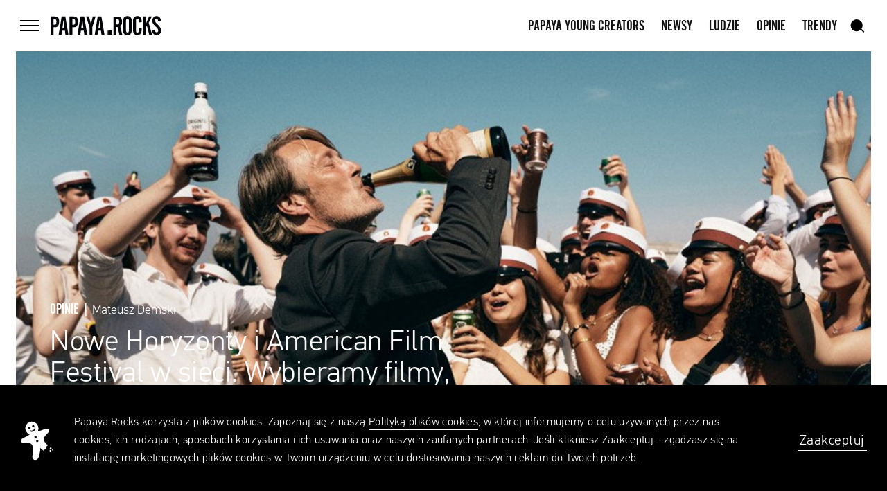

--- FILE ---
content_type: text/html; charset=UTF-8
request_url: https://papaya.rocks/pl/opinions/nowe-horyzonty-i-american-film-festival-w-sieci-wybieramy-fi
body_size: 12819
content:
<article class=" js-article"
		 data-url-prev="/pl/opinions/10-filmow-w-ktorych-sa-efekty-specjalne-a-nigdy-byscie-sie-t"
		 data-url-next="/pl/opinions/do-2030-roku-dania-wprowadzi-ekologiczne-loty-krajowe" data-page=Page data-article
		 data-notifications="0"
		 data-title="Nowe Horyzonty i American Film Festival w sieci. Wybieramy filmy, których nie można przegapić - Papaya.Rocks" data-scroll>
  		<script>
	window.specialAds=false
</script>
<div id="article_data" data-special-ads=""></div>
<div class="section--head js-section">
        <div class="head  ">
                        <div class="head__image js-animate is-loading " data-imagefill="center">
                <picture>
                    <source media="(min-width: 660px)" srcset="/public/upload/articles/medium/5f9a9ed8461d2.jpg 1x, /public/upload/articles/retina/5f9a9ed8461d2.jpg 2x">
                    <source media="(min-width: 100px)" srcset="/public/upload/articles/mobile/5f9a9ed8461d2.jpg">
                    <img class="preload" src="/public/upload/articles/medium/5f9a9ed8461d2.jpg" alt="">
                </picture>
            </div>
                                    <div class="sponsor js-animate">
                <a href="/pl/brands/mff-nowe-horyzonty">
                                <div class="sponsor__image"><img src="/public/upload/brands/5d28641fb4138.png" style="width:auto" alt="MFF Nowe Horyzonty"></div>
                </a>
            </div>
            
            <div class="head__text js-animate grid-12">
                <div class="head__category">Opinie | <button data-comp="Author" data-search="q=Demski" data-name="Demski">Mateusz  Demski</button></div>
                <h1 class="head__title">Nowe Horyzonty i&nbsp;American Film Festival w&nbsp;sieci. Wybieramy filmy, których nie można przegapić<span class="head__date">29.10.2020</span></h1>
                <div class="head__image-caption"><span>kadr z filmu „Na rauszu”</span></div>            </div>
            <div class="grid-12 share js-animate">
                <div class="share__wrapper" data-scroll="sticky">
                    <div class="dropdown dropdown--share js-animate">
    <div class="share__inner">
        <button aria-controls="share" aria-expanded="false" data-mobile="true" class="share__button dropdown__icon"><span >podziel się</span><svg class="svg-share"  version="1.1" xmlns="http://www.w3.org/2000/svg" xmlns:xlink="http://www.w3.org/1999/xlink" x="0px" y="0px" width="25px" height="20px" viewBox="0 0 25 20" style="enable-background:new 0 0 25 20;" xml:space="preserve">
    <path d="M0,13h2v7H0V13z" />
    <path d="M24,18v2H1v-2H24z" />
    <path d="M23,13h2v7h-2V13z" />
    <path d="M12,0l5,5H7L12,0z" />
    <path d="M11,4h2v10h-2V4z" />
</svg>
</button>

        <div id="share" class="share__content dropdown__content" data-api="{&quot;url&quot;:&quot;\/pl\/api\/reaction_add?id=3425&quot;}" data-allow="true">
            <p>podziel się</p>
            <div class="share__content__extension"></div>
            <ul>
                                <li class="share__item"><a href="http://www.facebook.com/sharer/sharer.php?u=https%3A%2F%2Fpapaya.rocks%2Fpl%2Fopinions%2Fnowe-horyzonty-i-american-film-festival-w-sieci-wybieramy-fi" target="_blank"><span class="sr-only">facebook</span><svg class="sprite-facebook"><use xlink:href="#sprite-facebook"/></svg></a></li>
                                <li class="share__item"><a href="https://www.twitter.com/share?text=Nowe+Horyzonty+i+American+Film+Festival+w+sieci.+Wybieramy+filmy%2C+kt%C3%B3rych+nie+mo%C5%BCna+przegapi%C4%87&amp;url=https%3A%2F%2Fpapaya.rocks%2Fpl%2Fopinions%2Fnowe-horyzonty-i-american-film-festival-w-sieci-wybieramy-fi" target="_blank"><span class="sr-only">twitter</span><svg class="sprite-twitter"><use xlink:href="#sprite-twitter"/></svg></a></li>
                                <li class="share__item"><a href="https://pinterest.com/pin/create/button/?url=https%3A%2F%2Fpapaya.rocks%2Fpl%2Fopinions%2Fnowe-horyzonty-i-american-film-festival-w-sieci-wybieramy-fi&amp;amp;media=https%3A%2F%2Fpapaya.rocks%2Fpublic%2Fupload%2Farticles%2Fmedium%2F5f9a9ed8461d2.jpg&amp;amp;description=Nowe+Horyzonty+i+American+Film+Festival+w+sieci.+Wybieramy+filmy%2C+kt%C3%B3rych+nie+mo%C5%BCna+przegapi%C4%87" target="_blank"><span class="sr-only">pinterest</span><svg class="sprite-pinterest"><use xlink:href="#sprite-pinterest"/></svg></a></li>
                                <li class="share__item"><a href="mailto:?subject=Nowe Horyzonty i American Film Festival w sieci. Wybieramy filmy, których nie można przegapić&amp;body=Nowe%20Horyzonty%20i%20American%20Film%20Festival%20w%20sieci.%20Wybieramy%20filmy,%20których%20nie%20można%20przegapić%0D%0A%0D%0Ahttps://papaya.rocks/pl/opinions/nowe-horyzonty-i-american-film-festival-w-sieci-wybieramy-fi" target="_blank"><span class="sr-only">mail</span><svg class="sprite-mail"><use xlink:href="#sprite-mail"/></svg></a></li>
                                <li class="share__item"><a href="/" data-history="false" class="js-clipboard"><span class="sr-only">link</span><svg class="sprite-link"><use xlink:href="#sprite-link"/></svg></a></li>
            </ul>
        </div>
    </div>
</div>
          <!--           <div class="share__text">podziel się</div> -->
                </div>
            </div>
        </div>
    </div>

	<div class="adv-article-after-title mb-4">
		<div class="adv-mobile">
			<div id="article-header-mobile" style="width: 320px; height: 100px;">
				<script>
					googletag.cmd.push(function() {
						googletag.display('article-header-mobile');
					});
				</script>
			</div>
		</div>

		<div class="adv-desktop">
			<div id="article-header-desktop">
				<script>
					googletag.cmd.push(function() {
						googletag.display('article-header-desktop');
					});
				</script>
			</div>
		</div>
	</div>

	<div class="grid-10 article-with-adv-wrapper">
		<div class="adv-container">
			<div class="adv">
				<div id="article-right" style="width: 300px; height: 600px;">
					<script>
						googletag.cmd.push(function() {
							googletag.display('article-right');
						});
					</script>
				</div>
			</div>
		</div>

	
			<div class="section grid" data-scroll="animate"  data-animation="fadeUp">
    <div class="grid-8 text">
        <p class="lead">W tym roku nie spotkamy się w&nbsp;kinach we Wrocławiu. W&nbsp;obliczu pandemii koronawirusa i&nbsp;pogarszającej się sytuacji epidemiologicznej, organizatorzy Nowych Horyzont&oacute;w oraz American Film Festival&nbsp;podjęli decyzję o&nbsp;przeniesieniu połączonej edycji obu festiwali do sieci.</p>

<p>Nowohoryzontowy program niezmiennie imponuje rozmachem, przytłaczającym bogactwem film&oacute;w i&nbsp;ich r&oacute;żnorodnością. W&nbsp;ciągu 11 dni, między 5&nbsp;a 15 listopada, zobaczymy ponad 170 tytuł&oacute;w przer&oacute;żnej maści, rozciągniętych między odmiennymi poetykami kina. Odnalezienie się w&nbsp;tym gąszczu propozycji graniczy z&nbsp;niemożliwością i&nbsp;jak co roku będzie nad czym gł&oacute;wkować i&nbsp;z czego wybierać. Dlatego też służymy pomocą.&nbsp;</p>

<p>Mieliśmy już okazję zobaczyć dużą część tytuł&oacute;w z&nbsp;tegorocznej selekcji, wyłaniając jednocześnie swoje największe odkrycia i&nbsp;zaskoczenia. Spośr&oacute;d grubo ponad setki film&oacute;w wybraliśmy dla was 8, kt&oacute;re naszym zdaniem są lekturą obowiązkową na początek listopada. Filmy zuchwałe w&nbsp;warstwie ideowej, formalnej i&nbsp;konceptualnej. Filmy poruszające tematy trudne, odważne, kt&oacute;re zapisują się w&nbsp;głowie i&nbsp;zostają długo.</p>

<h3><em>Zabij to i&nbsp;wyjedź z&nbsp;tego miasta</em>, reż. Mariusz Wilczyński<br />
<a href="https://www.nowehoryzonty.pl/vod-film.s?id=9867" target="_blank">NH &ndash; Pokazy Galowe</a></h3>

<p>Długo musieliśmy czekać na ten film, całe 14 lat, w&nbsp;trakcie kt&oacute;rych zmieniał się świat, ludzie i&nbsp;samo kino. Mariusz Wilczyński nie zrezygnował jednak nigdy z&nbsp;tego projektu, jedną czwartą swojego życia poświęcił pracy nad nim, i&nbsp;tak oto powstało doskonałe <em>Zabij to i&nbsp;wyjedź z&nbsp;tego miasta</em>. Za filmem tym stoi osobista sprawa: reżyser podkreśla w&nbsp;wywiadach, że w&nbsp;ten spos&oacute;b chciał pożegnać bliskich, kt&oacute;rzy w&nbsp;ostatnich latach od niego odeszli. Nie jest to zatem klasyczna animacja. To w&nbsp;zasadzie prawie p&oacute;łtoragodzinne wspomnienie, wędr&oacute;wka po przeszłości, uczuciowy slalom gigant. Wilczyński nie boi się otworzyć przed widzem, opowiada tu na przykład o&nbsp;chwilach, kt&oacute;rych nie poświęcił swojej matce, a&nbsp;na kt&oacute;rych nadrobienie w&nbsp;prawdziwym życiu jest już za p&oacute;źno. <em>Zabij to i&nbsp;wyjedź z&nbsp;tego miasta</em> jest więc opowieścią o&nbsp;człowieku zmagającym się z&nbsp;przemijaniem, stratą, ale zarazem wyrazem nadziei, że sztuka potrafi zachować wspomnienie tych, kt&oacute;rzy opuścili nasz świat. Dowodem na to niech będzie fakt, że głos&oacute;w do tego filmu użyczyli m.in. Gustaw Holoubek, Irena Kwiatkowska, Andrzej Wajda, Tomasz Stańko, Tadeusz Nalepa, a&nbsp;więc legendy polskiej kultury, kt&oacute;re zmarły w&nbsp;trakcie jego realizacji. Zdecydowanie jeden z&nbsp;najmocniejszych punkt&oacute;w tegorocznego festiwalu.&nbsp;</p>


    </div>
</div>		
			<div class="section section--media grid" data-scroll="animate"  data-animation="fadeUp">
	<div class="media">
		<figure>
						<div class="comp-video-yt" data-comp="Youtube" data-options='{"id": "CtEJNi8194Y", "poster": "/public/upload/video/desktop/5f9aa0b309e9c.jpg"}'>
					<div class="youtube"></div>
			</div>
						<figcaption class="media__caption"><em>Zabij to i wyjedź z tego miasta (2020) zwiastun PL, w kinach od 22 stycznia</em></figcaption>
		</figure>
		<div class="media__playlist-wrapper dropdown">
			<div class="dropdown__content dropdown__content--video">
				<form class="form--playlist js-form-playlist" action="/pl/api/playlist_add_video?video=4317" method="POST" autocomplete="off" data-api='{"beforeCall": "checkVideo", "callback": "addToPlaylist"}'>
					<fieldset>
						<legend>Wybierz swoją playlistę</legend>
						<div class="form-wrapper">
							<input type="radio" name="playlist" value="0" checked class="sr-only">
							<ul class="js-playlists">

							</ul>
							<div class="submit-wrapper">
								<input type="text" class="js-type" name="new" placeholder="Albo wpisz tytuł nowej playlisty">
								<button type="submit"><span class="cross"></span><span class="copy">Dodaj ten film do playlisty</span></button>
							</div>
						</div>
					</fieldset>
				</form>
			</div>
		</div>
	</div>
</div>		
			<div class="section grid" data-scroll="animate"  data-animation="fadeUp">
    <div class="grid-8 text">
        

<h3><em>Na rauszu</em>, reż. Thomas Vinterberg<br />
<a href="https://www.nowehoryzonty.pl/vod-film.s?id=10138" target="_blank">NH &ndash; Pokazy galowe</a></h3>

<p>Zaczyna się dość niewinnie &ndash; grupa wypalonych zawodowo i&nbsp;dręczonych kryzysem wieku średniego nauczycieli spotyka się na kolacji. Od słowa do słowa dochodzą do wsp&oacute;lnego wniosku, że praca w&nbsp;szkole to męka i&nbsp;potrzebują czegoś, co ulży im w&nbsp;cierpieniu. Zainspirowani teorią skandynawskiego filozofa, jakoby człowiek rodził się z&nbsp;niedostatkiem alkoholu w&nbsp;organizmie, kt&oacute;ry należy stale uzupełniać, rozpoczynają osobliwy eksperyment. Utrzymując stały poziom promili we krwi &ndash; przed pracą, w&nbsp;trakcie i&nbsp;po &ndash; zaczynają zauważać, że alkohol w&nbsp;skromnych dawkach faktycznie otwiera umysł, spycha problemy na boczny tor i&nbsp;wyzwala w&nbsp;nich kreatywny impuls. Jak to jednak u&nbsp;Thomasa Vinterberga bywa, zwodniczo lekki ton z&nbsp;czasem układa się w&nbsp;tragedię, a&nbsp;niegroźna i&nbsp;całkiem nawet pocieszna zabawa bohater&oacute;w kończy się kilka butelek za daleko. Autor <em>Polowania</em> udowadnia, że jak&nbsp;mało&nbsp;kto we wsp&oacute;łczesnym kinie,potrafi przejść z&nbsp;jednej tonacji do innej i&nbsp;sprawić, że śmiech nagle więźnie widzowi w&nbsp;gardle. <em>Na rauszu</em> to wspaniale niejednoznaczne kino, prawdziwy rollercoaster wrażeń, emocji i&nbsp;nietypowych wzruszeń, a&nbsp;do tego rzecz zagrana z&nbsp;wielką brawurą. Na czele aktorskiego kwartetu &ndash; będącego motorem napędowym filmu &ndash; stanął Mads Mikkelsen. I&nbsp;zaliczył jeden z&nbsp;najlepszych występ&oacute;w w&nbsp;swojej karierze.</p>


    </div>
</div>		
			<div class="section section--media grid" data-scroll="animate"  data-animation="fadeUp">
	<div class="media">
		<figure>
						<div class="comp-video-yt" data-comp="Youtube" data-options='{"id": "reetjA0zxtg", "poster": "/public/upload/video/desktop/5f8edb7b5ebfb.jpg"}'>
					<div class="youtube"></div>
			</div>
						<figcaption class="media__caption"><em>NA RAUSZU - MADS MIKKELSEN POWRACA W WIELKIM STYLU</em></figcaption>
		</figure>
		<div class="media__playlist-wrapper dropdown">
			<div class="dropdown__content dropdown__content--video">
				<form class="form--playlist js-form-playlist" action="/pl/api/playlist_add_video?video=4234" method="POST" autocomplete="off" data-api='{"beforeCall": "checkVideo", "callback": "addToPlaylist"}'>
					<fieldset>
						<legend>Wybierz swoją playlistę</legend>
						<div class="form-wrapper">
							<input type="radio" name="playlist" value="0" checked class="sr-only">
							<ul class="js-playlists">

							</ul>
							<div class="submit-wrapper">
								<input type="text" class="js-type" name="new" placeholder="Albo wpisz tytuł nowej playlisty">
								<button type="submit"><span class="cross"></span><span class="copy">Dodaj ten film do playlisty</span></button>
							</div>
						</div>
					</fieldset>
				</form>
			</div>
		</div>
	</div>
</div>		
			<div class="section grid" data-scroll="animate"  data-animation="fadeUp">
    <div class="grid-8 text">
        

<h3><em>Dni</em>, reż. Tsai Ming-liang<br />
<a href="https://www.nowehoryzonty.pl/vod-film.s?id=9913" target="_blank">NH &ndash; Mistrzowie</a></h3>

<p>Jedni to lubią, inni nie, ale trudno wyobrazić sobie Nowe Horyzonty bez nowego projektu Tsai Ming-lianga &ndash; jednego z&nbsp;czołowych przedstawicieli tzw. kina kontemplacji. Spowolnienie zwyczajowego tempa akcji niemal do bezruchu, wydłużone statyczne ujęcia, cisza, monotonia, a&nbsp;zarazem przypatrywanie się życiu w&nbsp;jego najbardziej codziennych i&nbsp;prozaicznych przejawach&nbsp;to nieodłączne składowe tego kina. Kiedy mainstream skupia się na &bdquo;dzianiu się&rdquo;, a&nbsp;więc pędzie i&nbsp;zgiełku wsp&oacute;łczesnego świata, Tsai proponuje wyciszone, pełne uważności spojrzenie. Nie inaczej jest w&nbsp;<em>Dniach</em>, pokazywanych w&nbsp;tym roku w&nbsp;konkursie gł&oacute;wnym Berlinale. Najnowszy film ulubieńca nowohoryzontowej publiczności to tocząca się z&nbsp;ż&oacute;łwią powolnością, prosta i&nbsp;pozbawiona sł&oacute;w historia spotkania dojrzałego mężczyzny i&nbsp;młodego masażysty, w&nbsp;kt&oacute;rej kryją się jednak najgłębsze prawdy. Tsai po raz kolejny stawia wyjątkową diagnozę kondycji wsp&oacute;łczesnego człowieka, zmuszając do refleksji i&nbsp;przemyśleń na temat r&oacute;żnych form samotności i&nbsp;pragnienia bliskości. Z&nbsp;dzisiejszej perspektywy film ten ma jeszcze dodatkową, proroczą wartość: tuż przed wybuchem globalnej pandemii, Tsaiowi udało się stworzyć dojmująco zniuansowany obraz świata w&nbsp;izolacji i&nbsp;zamknięciu.</p>


    </div>
</div>		
			<div class="section section--media grid" data-scroll="animate"  data-animation="fadeUp">
	<div class="media">
		<figure>
						<div class="comp-video-yt" data-comp="Youtube" data-options='{"id": "FWqj0qjoj6U", "poster": "/public/upload/video/desktop/5f9aa10d58c52.jpg"}'>
					<div class="youtube"></div>
			</div>
						<figcaption class="media__caption"><em>Rizi | Trailer | Berlinale Competition 2020</em></figcaption>
		</figure>
		<div class="media__playlist-wrapper dropdown">
			<div class="dropdown__content dropdown__content--video">
				<form class="form--playlist js-form-playlist" action="/pl/api/playlist_add_video?video=4318" method="POST" autocomplete="off" data-api='{"beforeCall": "checkVideo", "callback": "addToPlaylist"}'>
					<fieldset>
						<legend>Wybierz swoją playlistę</legend>
						<div class="form-wrapper">
							<input type="radio" name="playlist" value="0" checked class="sr-only">
							<ul class="js-playlists">

							</ul>
							<div class="submit-wrapper">
								<input type="text" class="js-type" name="new" placeholder="Albo wpisz tytuł nowej playlisty">
								<button type="submit"><span class="cross"></span><span class="copy">Dodaj ten film do playlisty</span></button>
							</div>
						</div>
					</fieldset>
				</form>
			</div>
		</div>
	</div>
</div>		
			<div class="section grid" data-scroll="animate"  data-animation="fadeUp">
    <div class="grid-8 text">
        

<h3><em>Zab&oacute;jstwo dwojga kochank&oacute;w</em>, reż. Robert Machoian<br />
<a href="https://www.nowehoryzonty.pl/vod-film.s?id=10406" target="_blank">AFF &ndash; Highlights</a></h3>

<p>Ten film to dla mnie największe odkrycie tegorocznego festiwalu, rzecz zaskakująca i&nbsp;intrygująca już od pierwszych minut, a&nbsp;przecież bazująca na historii, jakich wiele &ndash; rozpadzie wieloletniego małżeństwa. W&nbsp;<em>Zab&oacute;jstwie dwojga kochank&oacute;w</em> mamy taką sytuację: David i&nbsp;Niki na separację zgodzili się wsp&oacute;lnie, początkowo oboje mieli nadzieję, że pr&oacute;ba czasu, spojrzenie z&nbsp;dystansu i&nbsp;przemyślenie pewnych spraw pomoże im w&nbsp;załataniu dziur w&nbsp;zszarganym kryzysem związku. On zabrał swoje rzeczy do ojca, ona została w&nbsp;domu razem z&nbsp;czw&oacute;rką dzieci, ale zaczęła&nbsp;też spotykać się z&nbsp;innym mężczyzną. Ta sytuacja kompletnie wytrąca Davida z&nbsp;r&oacute;wnowagi, podnosi w&nbsp;nim przerażające ciśnienie, kt&oacute;re w&nbsp;każdej chwili może doprowadzić do tragicznego w&nbsp;skutkach wybuchu. Robert Machoian buduje kapitalne, pozbawione wszelkich skonwencjonalizowanych i&nbsp;melodramatycznych środk&oacute;w studium rozpadu miłosnego związku, a&nbsp;jednocześnie zniuansowany obraz człowieka, kt&oacute;rego lęk przed przyszłością i&nbsp;b&oacute;l oczekiwania na pojednanie z&nbsp;najważniejszą w&nbsp;jego życiu osobą, doprowadza na skraj obłędu. Emocjonalne tętno i&nbsp;impet finału tego filmu pozostawia widza w&nbsp;pełnym osłupieniu.</p>


    </div>
</div>		
			<div class="section section--media grid" data-scroll="animate"  data-animation="fadeUp">
	<div class="media">
		<figure>
						<div class="comp-video-yt" data-comp="Youtube" data-options='{"id": "czra1KzbgRM", "poster": "/public/upload/video/desktop/5f9aa1491f64a.jpg"}'>
					<div class="youtube"></div>
			</div>
						<figcaption class="media__caption"><em>Sneak peak : The Killing ofTwo Lovers</em></figcaption>
		</figure>
		<div class="media__playlist-wrapper dropdown">
			<div class="dropdown__content dropdown__content--video">
				<form class="form--playlist js-form-playlist" action="/pl/api/playlist_add_video?video=4319" method="POST" autocomplete="off" data-api='{"beforeCall": "checkVideo", "callback": "addToPlaylist"}'>
					<fieldset>
						<legend>Wybierz swoją playlistę</legend>
						<div class="form-wrapper">
							<input type="radio" name="playlist" value="0" checked class="sr-only">
							<ul class="js-playlists">

							</ul>
							<div class="submit-wrapper">
								<input type="text" class="js-type" name="new" placeholder="Albo wpisz tytuł nowej playlisty">
								<button type="submit"><span class="cross"></span><span class="copy">Dodaj ten film do playlisty</span></button>
							</div>
						</div>
					</fieldset>
				</form>
			</div>
		</div>
	</div>
</div>		
			<div class="section grid" data-scroll="animate"  data-animation="fadeUp">
    <div class="grid-8 text">
        

<h3><em>Beat mrocznego miasta</em>, reż. TT The Artist<br />
<a href="https://www.nowehoryzonty.pl/vod-film.s?id=10403" target="_blank">AFF &ndash; American Docs</a></h3>

<p>Może NH i&nbsp;AFF nie są festiwalami kina dokumentalnego, nie należy jednak dokument&oacute;w w&nbsp;programie lekceważyć. Tym bardziej, jeśli jednym z&nbsp;nich jest prawdopodobnie najbardziej roztańczony film, jaki świat kiedykolwiek widział.&nbsp;<em>Beat mrocznego miasta</em> to opowieść o&nbsp;społeczności Baltimore&nbsp;widzianej przez pryzmat lokalnej sceny klubowej. Tw&oacute;rcy filmu stają na przek&oacute;r wizerunkowi miasta trawionego plagą przestępczości czy epidemii heroiny &ndash; jaki znamy choćby z&nbsp;<em>Prawa ulicy</em> &ndash; i&nbsp;ukazują pozytywne zmiany społeczne, kt&oacute;re na przestrzeni ostatnich lat dokonały się tam za sprawą lokalnych artyst&oacute;w. I&nbsp;nagle zaczyna się prawdziwa jazda &ndash; całe Baltimore podrywa się do tańca, skacze, voguinguje, tryska energią, pr&oacute;bując w&nbsp;ten spos&oacute;b uciec od swojej mrocznej strony i&nbsp;pokazać dzieciakom, że istnieje jakaś alternatywa dla gangsterki i&nbsp;dilerki. Tańczą zatem wszyscy i&nbsp;wszędzie: starzy i&nbsp;młodzi, kobiety i&nbsp;mężczyźni, na danceflorze i&nbsp;chodnikach. W&nbsp;obiektywie TT The Artist znikają nier&oacute;wności, podziały i&nbsp;dramatyczne wydarzenia, kt&oacute;re naznaczyły codzienność Baltimore, zostaje za to potrzeba i&nbsp;przyjemność tańczenia razem, ciało w&nbsp;ciało. Zostaje wzajemny szacunek, ucieleśnienie zbiorowej tożsamości i&nbsp;pr&oacute;ba pogłębienia relacji społecznych. &bdquo;Nikt nie wie, co w&nbsp;tym mieście tak naprawdę się dzieje&rdquo;&nbsp;&ndash; m&oacute;wi jedna z&nbsp;bohaterek, wok&oacute;ł kt&oacute;rej zamiast strzał&oacute;w i&nbsp;policyjnych syren słychać już tylko hipnotyzujący beat.</p>


    </div>
</div>		
			<div class="section section--media grid" data-scroll="animate"  data-animation="fadeUp">
	<div class="media">
		<figure>
						<div class="comp-video-yt" data-comp="Youtube" data-options='{"id": "el_j-Xc5MZY", "poster": "/public/upload/video/desktop/5f9aa19645815.jpg"}'>
					<div class="youtube"></div>
			</div>
						<figcaption class="media__caption"><em>Dark City Beneath the Beat - Trailer [2020 SXSW Festival World Premiere]</em></figcaption>
		</figure>
		<div class="media__playlist-wrapper dropdown">
			<div class="dropdown__content dropdown__content--video">
				<form class="form--playlist js-form-playlist" action="/pl/api/playlist_add_video?video=4320" method="POST" autocomplete="off" data-api='{"beforeCall": "checkVideo", "callback": "addToPlaylist"}'>
					<fieldset>
						<legend>Wybierz swoją playlistę</legend>
						<div class="form-wrapper">
							<input type="radio" name="playlist" value="0" checked class="sr-only">
							<ul class="js-playlists">

							</ul>
							<div class="submit-wrapper">
								<input type="text" class="js-type" name="new" placeholder="Albo wpisz tytuł nowej playlisty">
								<button type="submit"><span class="cross"></span><span class="copy">Dodaj ten film do playlisty</span></button>
							</div>
						</div>
					</fieldset>
				</form>
			</div>
		</div>
	</div>
</div>		
			<div class="section grid" data-scroll="animate"  data-animation="fadeUp">
    <div class="grid-8 text">
        

<h3><em>Słudzy</em>, reż. Ivan Ostrochovsk&yacute;<br />
<a href="https://www.nowehoryzonty.pl/vod-film.s?id=9871" target="_blank">NH &ndash; Ale kino+</a></h3>

<p>Na usta cisną się intuicyjne skojarzenia z&nbsp;ostatnimi filmami Pawła Pawlikowskiego, jednak każda scena jest tu przede wszystkim hołdem dla Henri Cartiera-Bressona, guru światowej fotografii, kt&oacute;ry spust migawki naciskał błyskawicznie i&nbsp;potrafił złapać ten &bdquo;decydujący moment&rdquo;. <em>Słudzy</em> Ivana Ostrochovsk&yacute;&rsquo;ego to kino imponująco wyrafinowane, uderzające estetyczną elegancją, przyjemności obcowania z&nbsp;tym filmem nie są w&nbsp;stanie zastąpić żadne słowa. Zachwycające czarno-białe zdjęcia nie są jednak sztuką dla sztuki, kt&oacute;ra nikomu i&nbsp;niczemu nie służy, a&nbsp;stanowią doskonałą ilustrację do opowieści o&nbsp;zderzeniu wiary i&nbsp;ideologii w&nbsp;czasach zimnej wojny. Ostrochovsk&yacute; akcję swojego filmu osadza w&nbsp;seminarium w&nbsp;Bratysławie &ndash; na przeszło dziesięć lat przed rozpadem Czechosłowacji &ndash; gdzie dw&oacute;ch zaprzyjaźnionych seminarzyst&oacute;w staje się świadkami politycznych układ&oacute;w i&nbsp;spisk&oacute;w, kt&oacute;re wdarły się za klasztorne mury. Zmagania bohater&oacute;w, rozpięte między kwestiami wiary, sumienia, powołania a&nbsp;mechanizmami rządzącymi totalitarnymi strukturami, doprowadzą do sytuacji, w&nbsp;kt&oacute;rej przyjaciele znajdą się po przeciwnych stronach barykady. Ostrochovsk&yacute; nie twierdzi, że przedstawia prawdziwą historię, znajduje ona jednak potwierdzenie w&nbsp;źr&oacute;dłach dotyczących &bdquo;Pacem in terris&rdquo;&nbsp;&ndash; organizacji prokomunistycznych, czechosłowackich duchownych, kt&oacute;ra w&nbsp;latach 1971-1989, blisko wsp&oacute;łpracowała z&nbsp;reżimem.</p>


    </div>
</div>		
			<div class="section section--media grid" data-scroll="animate"  data-animation="fadeUp">
	<div class="media">
		<figure>
						<div class="comp-video-yt" data-comp="Youtube" data-options='{"id": "nVPyFzh_puE", "poster": "/public/upload/video/desktop/5f9aa221586ab.jpg"}'>
					<div class="youtube"></div>
			</div>
						<figcaption class="media__caption"><em>Servants - International Trailer</em></figcaption>
		</figure>
		<div class="media__playlist-wrapper dropdown">
			<div class="dropdown__content dropdown__content--video">
				<form class="form--playlist js-form-playlist" action="/pl/api/playlist_add_video?video=4321" method="POST" autocomplete="off" data-api='{"beforeCall": "checkVideo", "callback": "addToPlaylist"}'>
					<fieldset>
						<legend>Wybierz swoją playlistę</legend>
						<div class="form-wrapper">
							<input type="radio" name="playlist" value="0" checked class="sr-only">
							<ul class="js-playlists">

							</ul>
							<div class="submit-wrapper">
								<input type="text" class="js-type" name="new" placeholder="Albo wpisz tytuł nowej playlisty">
								<button type="submit"><span class="cross"></span><span class="copy">Dodaj ten film do playlisty</span></button>
							</div>
						</div>
					</fieldset>
				</form>
			</div>
		</div>
	</div>
</div>		
			<div class="section grid" data-scroll="animate"  data-animation="fadeUp">
    <div class="grid-8 text">
        

<h3><em>Berlin Alexanderplatz</em>, reż. Burhan Qurbani<br />
<a href="https://www.nowehoryzonty.pl/vod-film.s?id=9864" target="_blank">NH &ndash; Pokazy Galowe</a></h3>

<p>Burhan Qurbani na tegorocznym Berlinale przeszedł samego siebie: zaprezentował epicki, ponad trzygodzinny <em>Berlin Alexanderplatz</em>, będący wsp&oacute;łczesnym odczytaniem legendarnej książki Alfreda D&ouml;blina z&nbsp;1929 roku. Literacki pierwowz&oacute;r uznaje się za jedną z&nbsp;najgłośniejszych niemieckich powieści lat 20., bezpośrednie por&oacute;wnania do <em>Ulissesa</em> Jamesa Joyce&rsquo;a nie są żadnym nadużyciem. Qurbani jednak od początku wiedział, że wierna adaptacja nie wchodzi w&nbsp;grę, zdecydował się więc na odczytanie przewrotne, z&nbsp;ogromną dezynwolturą &ndash; nie tylko zdecydował o&nbsp;przeniesieniu akcji z&nbsp;międzywojennego Berlina w&nbsp;czasy wsp&oacute;łczesne, ale w&nbsp;miejsce d&ouml;blinowskiego robotnika podłożył nielegalnego imigranta z&nbsp;Afryki. W&nbsp;ten spos&oacute;b <em>Berlin Alexanderplatz</em> zyskuje szereg aktualnych znaczeń i&nbsp;kontekst&oacute;w: wpisuje się w&nbsp;dyskusję na temat migracji i&nbsp;podejścia do cudzoziemc&oacute;w, a&nbsp;zarazem przybiera formę korespondencji ze wsp&oacute;łczesnego miasta grzechu. Berlin w&nbsp;wizji Qurbaniego tonie w&nbsp;neonowej poświacie, reżyser wprowadza widza do podziemnych klub&oacute;w, gdzie kręcą się nielegalne interesy i&nbsp;toczą bezwzględne gangsterskie porachunki, nadając swojemu filmowi hipnotyczny rytm i&nbsp;nastr&oacute;j sennego koszmaru. Jest w&nbsp;<em>Berlin Alexanderplatz</em> stylistyczna finezja przywołująca na myśl kino Nicolasa Windinga Refna, jest zarazem eklektyczny gatunkowy miszmasz. Trochę refugee drama, trochę nocna miejska odyseja, trochę crime story, czasami nawet klasyczny melodramat. Wybuchowa mieszanka.</p>


    </div>
</div>		
			<div class="section section--media grid" data-scroll="animate"  data-animation="fadeUp">
	<div class="media">
		<figure>
						<div class="comp-video-yt" data-comp="Youtube" data-options='{"id": "rbp1XHOrADE", "poster": "/public/upload/video/desktop/5f9aa26304f44.jpg"}'>
					<div class="youtube"></div>
			</div>
						<figcaption class="media__caption"><em>Berlin Alexanderplatz | Trailer | Berlinale Competition 2020</em></figcaption>
		</figure>
		<div class="media__playlist-wrapper dropdown">
			<div class="dropdown__content dropdown__content--video">
				<form class="form--playlist js-form-playlist" action="/pl/api/playlist_add_video?video=4323" method="POST" autocomplete="off" data-api='{"beforeCall": "checkVideo", "callback": "addToPlaylist"}'>
					<fieldset>
						<legend>Wybierz swoją playlistę</legend>
						<div class="form-wrapper">
							<input type="radio" name="playlist" value="0" checked class="sr-only">
							<ul class="js-playlists">

							</ul>
							<div class="submit-wrapper">
								<input type="text" class="js-type" name="new" placeholder="Albo wpisz tytuł nowej playlisty">
								<button type="submit"><span class="cross"></span><span class="copy">Dodaj ten film do playlisty</span></button>
							</div>
						</div>
					</fieldset>
				</form>
			</div>
		</div>
	</div>
</div>		
			<div class="section grid" data-scroll="animate"  data-animation="fadeUp">
    <div class="grid-8 text">
        

<h3><em>Bestio, bestio</em>, reż. Danny Madden<br />
<a href="https://www.nowehoryzonty.pl/vod-film.s?id=10377" target="_blank">AFF &ndash; Spectrum</a></h3>

<p>Typowe amerykańskie przedmieście gdzieś na amerykańskim południu. Chłopak z&nbsp;deskorolką, dziewczyna występująca w&nbsp;szkolnym teatrze, ich pierwsze zauroczenie, można pomyśleć, że historia jakich wiele. Tu sytuacja jest jednak nieco inna &ndash; w&nbsp;pewnym momencie dochodzi do wstrząsającej wolty, kt&oacute;ra sprawia, że ten do b&oacute;lu ograny gatunek przechodzi daleko idącą mutację. <em>Bestio, bestio</em> jest bowiem filmem dużo bardziej pojemnym i&nbsp;niejednoznacznym niż mogłoby się wydawać, coś znacznie większego kalibru czai się pod spodem. Danny Madden pod płaszczykiem opowieści o&nbsp;rozterkach i&nbsp;dylematach wieku dojrzewania przemyca bowiem gorzkie prawdy o&nbsp;Ameryce. O&nbsp;przemocy, kt&oacute;ra stała się symbolem tego kraju. O&nbsp;świętości drugiej poprawki do konstytucji i&nbsp;obsesji na punkcie broni palnej, kt&oacute;ra na amerykańskiej prowincji uznawana jest za najbardziej pospolity sprzęt domowy jak miska, tarka czy patelnia. Nie ulega wątpliwości, że w&nbsp;swoim drugim pełnometrażowym filmie Madden daje się poznać jako tw&oacute;rca przenikliwie diagnozujący wsp&oacute;łczesność, politycznie czujny i&nbsp;społecznie wrażliwy.</p>


    </div>
</div>		
			<div class="section grid" data-scroll="animate"  data-animation="fadeUp">
    <div class="media--image">
        <figure>
            <picture>
                                <img src="/public/upload/articles_media/desktop/5f9aa7747532d.jpg" alt="Bestio, bestio, reż. Danny Madden">
            </picture>
            
            <figcaption class="media__caption">Bestio, bestio, reż. Danny Madden</figcaption>
        </figure>
    </div>
</div>		
			<div class="section grid" data-scroll="animate"  data-animation="fadeUp">
    <div class="grid-8 text">
        <br />
&nbsp;</p>

    </div>
</div>	

	</div>

    <div class="section grid">
        <div class="grid-8 tags">
            <h3 class="tags__title">tagi</h3>
            <ul class="tags__items"><li class="tags__item"><a  href="/pl/tags/film">#film</a></li><li class="tags__item"><a  href="/pl/tags/culture">#kultura</a></li><li class="tags__item"><a  href="/pl/tags/nowe-horyzonty">#NoweHoryzonty</a></li></ul>        </div>

        
                <!-- FB1 -->
        <div class="grid-8 author--reaction" style="margin-top:30px" data-api='{"url":"/pl/api/reaction_get?id=3425","callback":"onGetReaction"}' data-init="true">


            <div class="author__reactions">
                <span class="number js-reactions">000</span>
                <span>Reakcji</span>
            </div>
            <div class="fb-like" style="text-align:left" data-href="" data-layout="button" data-action="like" data-size="small" data-show-faces="true" data-share="true"></div>
        </div>
            </div>

	    <div class="section grid flexgrid">
        <div class="grid-8 author">
            <div class="author__head">
                <div class="author__image is-loading" data-imagefill><img alt="" src="/public/upload/authors/thumb/5d357af298692.jpg"></div>
                <div class="author__title">
                    <button data-comp="Author" data-search="q=Demski" data-name="Demski">Mateusz  Demski</button>
                                    </div>
            </div>
            <p class="author__description">krytyk filmowy. Publikuje m.in. na łamach "Przekroju", "Czasu Kultury", tygodnika "Przegląd", czasopisma "Ekrany", a&nbsp;także w&nbsp;portalach Interia.pl, Wirtualna Polska, Popmoderna. W&nbsp;wolnych chwilach poszerza kolekcję gadżetów z&nbsp;Gwiezdnych Wojen.</p>        </div>
    </div>
	    <div class="section grid flexgrid">
        <div class="grid-8 author--fb">
        	<div class="fb-comments" data-href="https://papaya.rocks/pl/opinions/nowe-horyzonty-i-american-film-festival-w-sieci-wybieramy-fi" data-width="700" data-numposts="5"></div>
    	</div>
    </div>	    <section class="section grid" data-scroll="animate"  data-animation="fadeUp">
        <div class="grid-12">
            <h2 class="section__title">zobacz także</h2>
            <ul class="tiles--quater" ><li class="tiles__item js-tile  js-animate" ><a href="/pl/news/wspolzalozyciel-cd-projekt-przeprasza-graczy-za-bledy-w-cybe" class="tiles__link"><span class="sr-only">Współzałożyciel CD Projekt przeprasza graczy za błędy w „Cyberpunku 2077” </span></a><div class="tiles__wrapper"><div class="tiles__image  is-loading" data-imagefill><div class="img__curtain__top"></div><picture><source media="(min-width: 660px)" srcset="/public/upload/articles/thumb/600030cd102cd.jpg 1x, /public/upload/articles/thumb_retina/600030cd102cd.jpg 2x"><img class="preload" alt="" src="/public/upload/articles/thumb/600030cd102cd.jpg"></picture></div><div class="tiles__text"><p class="title">Newsy</p><p class="copy">Współzałożyciel CD Projekt przeprasza graczy za błędy w „Cyberpunku 2077”</p></div></div></li><li class="tiles__item js-tile  js-animate" ><a href="/pl/news/uzaleznieni-od-kina-w-domu-malgorzata-szumowska-wybrala-film" class="tiles__link"><span class="sr-only">Uzależnieni od kina… w domu. Małgorzata Szumowska wybrała filmy w ramach akcji Gutek Film </span></a><div class="tiles__wrapper"><div class="tiles__image  is-loading" data-imagefill><div class="img__curtain__top"></div><picture><source media="(min-width: 660px)" srcset="/public/upload/articles/thumb/5e74ffb1460b8.jpg 1x, /public/upload/articles/thumb_retina/5e74ffb1460b8.jpg 2x"><img class="preload" alt="" src="/public/upload/articles/thumb/5e74ffb1460b8.jpg"></picture></div><div class="tiles__text"><p class="title">Newsy</p><p class="copy">Uzależnieni od kina… w domu. Małgorzata Szumowska wybrała filmy w ramach akcji Gutek Film</p></div></div></li><li class="tiles__item js-tile  js-animate" ><a href="/pl/news/wytwornia-universal-pictures-odwolala-premiere-polowania" class="tiles__link"><span class="sr-only">Wytwórnia Universal Pictures odwołała premierę kontrowersyjnego filmu „Polowanie” </span></a><div class="tiles__wrapper"><div class="tiles__image  is-loading" data-imagefill><div class="img__curtain__top"></div><picture><source media="(min-width: 660px)" srcset="/public/upload/articles/thumb/5d517f6418561.jpg 1x, /public/upload/articles/thumb_retina/5d517f6418561.jpg 2x"><img class="preload" alt="" src="/public/upload/articles/thumb/5d517f6418561.jpg"></picture></div><div class="tiles__text"><p class="title">Newsy</p><p class="copy">Wytwórnia Universal Pictures odwołała premierę kontrowersyjnego filmu „Polowanie”</p></div></div></li><li class="tiles__item js-tile  js-animate" ><a href="/pl/people/rob-co-nalezy-jarmila-rybicka-i-kuchnia-konfliktu" class="tiles__link"><span class="sr-only">Rób, co należy: Jarmiła Rybicka i Kuchnia Konfliktu </span></a><div class="tiles__wrapper"><div class="tiles__image  is-loading" data-imagefill><div class="img__curtain__top"></div><picture><source media="(min-width: 660px)" srcset="/public/upload/articles/thumb/5db313e12f192.jpg 1x, /public/upload/articles/thumb_retina/5db313e12f192.jpg 2x"><img class="preload" alt="" src="/public/upload/articles/thumb/5db313e12f192.jpg"></picture><div class="tiles__sponsor custom-color">American Film Festival</div></div><div class="tiles__text"><p class="title">Ludzie</p><p class="copy">Rób, co należy: Jarmiła Rybicka i Kuchnia Konfliktu</p></div></div></li></ul>        </div>
    </section>
 	<section class="section grid">
		<div class="grid-12">
			<h2 class="section__title">zobacz playlisty</h2>
			<ul class="tiles--quater">
							<li class="tiles__item tiles__item--playlist">
					<a href="/pl/playlists/142" class="tiles__link"><span class="sr-only">PZU</span></a>
					<div class="tiles__wrapper">
						<div class="tiles__playlist">
							<div class="tiles__image tiles__image--playlist is-loading" data-imagefill>
								<img alt="" src="/public/upload/video/thumb/5bf817d1f2d4e.jpg">
								<div class="img__curtain__top"></div>
								<div class="image__play"><svg class="svg-play"  version="1.1" xmlns="http://www.w3.org/2000/svg" xmlns:xlink="http://www.w3.org/1999/xlink" x="0px" y="0px" viewBox="0 0 22 38" enable-background="new 0 0 22 38" xml:space="preserve">
    <path fill="#000" d="M0,37.9V0.1L22,19L0,37.9z" />
</svg>
</div>
								<div class="tape"><svg class="sprite-tape"><use xlink:href="#sprite-tape"/></svg><span>04</span></div>
							</div>

						</div>
						<div class="tiles__text">
							<p class="title">PZU</p>
							<p class="copy"> </p>
						</div>
					</div>
				</li>
								<li class="tiles__item tiles__item--playlist">
					<a href="/pl/playlists/290" class="tiles__link"><span class="sr-only">PYD: Music Stories</span></a>
					<div class="tiles__wrapper">
						<div class="tiles__playlist">
							<div class="tiles__image tiles__image--playlist is-loading" data-imagefill>
								<img alt="" src="/public/upload/video/thumb/5e146a30e8db6.jpg">
								<div class="img__curtain__top"></div>
								<div class="image__play"><svg class="svg-play"  version="1.1" xmlns="http://www.w3.org/2000/svg" xmlns:xlink="http://www.w3.org/1999/xlink" x="0px" y="0px" viewBox="0 0 22 38" enable-background="new 0 0 22 38" xml:space="preserve">
    <path fill="#000" d="M0,37.9V0.1L22,19L0,37.9z" />
</svg>
</div>
								<div class="tape"><svg class="sprite-tape"><use xlink:href="#sprite-tape"/></svg><span>07</span></div>
							</div>

						</div>
						<div class="tiles__text">
							<p class="title">PYD: Music Stories</p>
							<p class="copy"> </p>
						</div>
					</div>
				</li>
								<li class="tiles__item tiles__item--playlist">
					<a href="/pl/playlists/336" class="tiles__link"><span class="sr-only">Andriej Tarkowski</span></a>
					<div class="tiles__wrapper">
						<div class="tiles__playlist">
							<div class="tiles__image tiles__image--playlist is-loading" data-imagefill>
								<img alt="" src="/public/upload/video/thumb/5eaaf0d935f20.jpg">
								<div class="img__curtain__top"></div>
								<div class="image__play"><svg class="svg-play"  version="1.1" xmlns="http://www.w3.org/2000/svg" xmlns:xlink="http://www.w3.org/1999/xlink" x="0px" y="0px" viewBox="0 0 22 38" enable-background="new 0 0 22 38" xml:space="preserve">
    <path fill="#000" d="M0,37.9V0.1L22,19L0,37.9z" />
</svg>
</div>
								<div class="tape"><svg class="sprite-tape"><use xlink:href="#sprite-tape"/></svg><span>02</span></div>
							</div>

						</div>
						<div class="tiles__text">
							<p class="title">Andriej Tarkowski</p>
							<p class="copy"> </p>
						</div>
					</div>
				</li>
								<li class="tiles__item tiles__item--playlist">
					<a href="/pl/playlists/85" class="tiles__link"><span class="sr-only">CLIPS</span></a>
					<div class="tiles__wrapper">
						<div class="tiles__playlist">
							<div class="tiles__image tiles__image--playlist is-loading" data-imagefill>
								<img alt="" src="/public/upload/video/thumb/5bb48f92a3c9f.jpg">
								<div class="img__curtain__top"></div>
								<div class="image__play"><svg class="svg-play"  version="1.1" xmlns="http://www.w3.org/2000/svg" xmlns:xlink="http://www.w3.org/1999/xlink" x="0px" y="0px" viewBox="0 0 22 38" enable-background="new 0 0 22 38" xml:space="preserve">
    <path fill="#000" d="M0,37.9V0.1L22,19L0,37.9z" />
</svg>
</div>
								<div class="tape"><svg class="sprite-tape"><use xlink:href="#sprite-tape"/></svg><span>02</span></div>
							</div>

						</div>
						<div class="tiles__text">
							<p class="title">CLIPS</p>
							<p class="copy"> </p>
						</div>
					</div>
				</li>
							</ul>
		</div>
	</section>
 
	<div class="grid breadcrumbs">
		<div class="grid-12">
			<a href="/pl"><svg class="sprite-home"><use xlink:href="#sprite-home"/></svg> Papaya.Rocks</a>
							/ <a href="/pl/opinions">Opinie</a>					</div>
	</div>

</article>
<!-- rendered in 0.064229011535645 -->

--- FILE ---
content_type: text/html; charset=utf-8
request_url: https://www.google.com/recaptcha/api2/aframe
body_size: 267
content:
<!DOCTYPE HTML><html><head><meta http-equiv="content-type" content="text/html; charset=UTF-8"></head><body><script nonce="uTwVz8IK-aQaNdNZgohxmA">/** Anti-fraud and anti-abuse applications only. See google.com/recaptcha */ try{var clients={'sodar':'https://pagead2.googlesyndication.com/pagead/sodar?'};window.addEventListener("message",function(a){try{if(a.source===window.parent){var b=JSON.parse(a.data);var c=clients[b['id']];if(c){var d=document.createElement('img');d.src=c+b['params']+'&rc='+(localStorage.getItem("rc::a")?sessionStorage.getItem("rc::b"):"");window.document.body.appendChild(d);sessionStorage.setItem("rc::e",parseInt(sessionStorage.getItem("rc::e")||0)+1);localStorage.setItem("rc::h",'1770086652153');}}}catch(b){}});window.parent.postMessage("_grecaptcha_ready", "*");}catch(b){}</script></body></html>